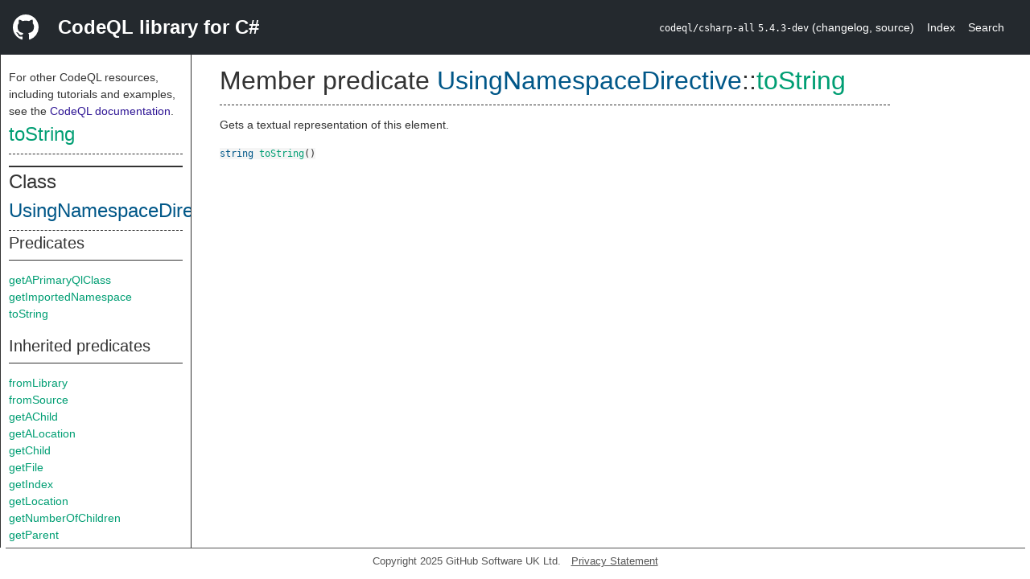

--- FILE ---
content_type: text/html; charset=utf-8
request_url: https://codeql.github.com/codeql-standard-libraries/csharp/semmle/code/csharp/Using.qll/predicate.Using$UsingNamespaceDirective$toString.0.html
body_size: 1647
content:
<!DOCTYPE html><html><head><meta charset="utf-8"><meta name="viewport" content="width=device-width, initial-scale=1.0"><meta name="generator" content="qldoc"><meta name="description" content="API documentation for CodeQL"><meta name="keywords" content="CodeQL,QL,toString"><meta name="addsearch-category" content="C# CodeQL library"><title>toString</title><link rel="stylesheet" type="text/css" href="https://codeql.github.com/assets/css/primer.css"><link rel="shortcut icon" href="https://codeql.github.com/assets/images/favicon.ico"><link rel="stylesheet" type="text/css" href="../../../../qldoc.css"></head><body><div class="Header text-white"><div class="Header-item"><svg class="octicon octicon-mark-github mr-2" height="32" viewbox="0 0 16 16" width="32"><path fill-rule="even-odd" d="M8 0C3.58 0 0 3.58 0 8c0 3.54 2.29 6.53 5.47 7.59.4.07.55-.17.55-.38 0-.19-.01-.82-.01-1.49-2.01.37-2.53-.49-2.69-.94-.09-.23-.48-.94-.82-1.13-.28-.15-.68-.52-.01-.53.63-.01 1.08.58 1.23.82.72 1.21 1.87.87 2.33.66.07-.52.28-.87.51-1.07-1.78-.2-3.64-.89-3.64-3.95 0-.87.31-1.59.82-2.15-.08-.2-.36-1.02.08-2.12 0 0 .67-.21 2.2.82.64-.18 1.32-.27 2-.27.68 0 1.36.09 2 .27 1.53-1.04 2.2-.82 2.2-.82.44 1.1.16 1.92.08 2.12.51.56.82 1.27.82 2.15 0 3.07-1.87 3.75-3.65 3.95.29.25.54.73.54 1.48 0 1.07-.01 1.93-.01 2.2 0 .21.15.46.55.38A8.013 8.013 0 0 0 16 8c0-4.42-3.58-8-8-8z"></path></svg></div><div class="Header-item--full f2 text-bold">CodeQL library for C#</div><div class="Header-item"><span><code>codeql/csharp-all</code> <code>5.4.3-dev</code> <span> (<a title="Changelog" target="_blank" href="https://github.com/github/codeql/tree/codeql-cli/latest/csharp/ql/lib/CHANGELOG.md"><span class=".text-gray-light">changelog</span></a><span>, </span><a title="Source code" target="_blank" href="https://github.com/github/codeql/tree/codeql-cli/latest/csharp/ql/lib"><span class=".text-gray-light">source</span></a><span>)</span></span></span></div><div class="Header-item .text-gray-light"><div class="nav-section"><a href="../../../../index.html">Index</a></div></div><div class="Header-item"><a title="Search the CodeQL libraries" target="_blank" href="https://codeql.github.com/codeql-standard-libraries/search.html"><span class=".text-gray-light">Search</span></a></div></div><div id="main"><nav id="sidebar"><div id="sidebar-content" class="pt-2"><div class="nav-section"><p>For other CodeQL resources, including tutorials and examples, see the <a href="https://codeql.github.com/docs/" class="codeql-link" target="_blank">CodeQL documentation</a><p>.</p></p><h2 class="section-heading"><a href="predicate.Using$UsingNamespaceDirective$toString.0.html" class="ref-link ref-predicate">toString</a></h2><div class="doc-block"><ol class="section-links"><li></li><li></li><li></li></ol></div></div><div class="nav-section"><div><div><h2 class="section-heading"><span>Class <a href="type.Using$UsingNamespaceDirective.html" class="ref-link ref-type" title="Class UsingNamespaceDirective">UsingNamespaceDirective</a></span></h2></div><div><h3 class="subsection-heading">Predicates</h3><div class="doc-block"><table><tbody><tr><td><a href="predicate.Using$UsingNamespaceDirective$getAPrimaryQlClass.0.html" class="ref-link ref-predicate" title="Member predicate UsingNamespaceDirective::getAPrimaryQlClass">getAPrimaryQlClass</a></td></tr><tr><td><a href="predicate.Using$UsingNamespaceDirective$getImportedNamespace.0.html" class="ref-link ref-predicate" title="Member predicate UsingNamespaceDirective::getImportedNamespace">getImportedNamespace</a></td></tr><tr><td><a href="predicate.Using$UsingNamespaceDirective$toString.0.html" class="ref-link ref-predicate" title="Member predicate UsingNamespaceDirective::toString">toString</a></td></tr></tbody></table></div></div><div><h3 class="subsection-heading">Inherited predicates</h3><div class="doc-block"><table><tbody><tr><td><a href="../Element.qll/predicate.Element$Element$fromLibrary.0.html" class="ref-link ref-predicate" title="Member predicate Element::fromLibrary">fromLibrary</a></td></tr><tr><td><a href="../Element.qll/predicate.Element$Element$fromSource.0.html" class="ref-link ref-predicate" title="Member predicate Element::fromSource">fromSource</a></td></tr><tr><td><a href="../Element.qll/predicate.Element$Element$getAChild.0.html" class="ref-link ref-predicate" title="Member predicate Element::getAChild">getAChild</a></td></tr><tr><td><a href="predicate.Using$UsingDirective$getALocation.0.html" class="ref-link ref-predicate" title="Member predicate UsingDirective::getALocation">getALocation</a></td></tr><tr><td><a href="../Element.qll/predicate.Element$Element$getChild.1.html" class="ref-link ref-predicate" title="Member predicate Element::getChild">getChild</a></td></tr><tr><td><a href="../Element.qll/predicate.Element$Element$getFile.0.html" class="ref-link ref-predicate" title="Member predicate Element::getFile">getFile</a></td></tr><tr><td><a href="../Element.qll/predicate.Element$Element$getIndex.0.html" class="ref-link ref-predicate" title="Member predicate Element::getIndex">getIndex</a></td></tr><tr><td><a href="../Element.qll/predicate.Element$Element$getLocation.0.html" class="ref-link ref-predicate" title="Member predicate Element::getLocation">getLocation</a></td></tr><tr><td><a href="../Element.qll/predicate.Element$Element$getNumberOfChildren.0.html" class="ref-link ref-predicate" title="Member predicate Element::getNumberOfChildren">getNumberOfChildren</a></td></tr><tr><td><a href="../Element.qll/predicate.Element$Element$getParent.0.html" class="ref-link ref-predicate" title="Member predicate Element::getParent">getParent</a></td></tr><tr><td><a href="predicate.Using$UsingDirective$getParentNamespaceDeclaration.0.html" class="ref-link ref-predicate" title="Member predicate UsingDirective::getParentNamespaceDeclaration">getParentNamespaceDeclaration</a></td></tr><tr><td><a href="../Element.qll/predicate.Element$Element$getPrimaryQlClasses.0.html" class="ref-link ref-predicate" title="Member predicate Element::getPrimaryQlClasses">getPrimaryQlClasses</a></td></tr><tr><td><a href="predicate.Using$UsingDirective$isGlobal.0.html" class="ref-link ref-predicate" title="Member predicate UsingDirective::isGlobal">isGlobal</a></td></tr><tr><td><a href="../Element.qll/predicate.Element$Element$toStringWithTypes.0.html" class="ref-link ref-predicate" title="Member predicate Element::toStringWithTypes">toStringWithTypes</a></td></tr></tbody></table></div></div></div></div></div></nav><div class="overflow-y-auto width-full pt-2"><div id="content"><div><h1 class="section-heading" id="Using::UsingNamespaceDirective::toString"><span><span>Member predicate <span><span><a href="type.Using$UsingNamespaceDirective.html" class="ref-link ref-type" title="Class UsingNamespaceDirective">UsingNamespaceDirective</a></span>::<a href="predicate.Using$UsingNamespaceDirective$toString.0.html" class="ref-link ref-predicate" title="Member predicate UsingNamespaceDirective::toString">toString</a></span></span></span></h1></div><div><div class="doc-block"><div class="qldoc"><p>Gets a textual representation of this element.</p>
</div></div></div><div><code><span><a href="../../../../type.string.html" class="ref-link ref-type" title="Primitive type string">string</a> </span><a href="predicate.Using$UsingNamespaceDirective$toString.0.html" class="ref-link ref-predicate" title="Member predicate UsingNamespaceDirective::toString">toString</a><span>()</span></code></div></div></div></div><footer id="content-footer">Copyright 2025 GitHub Software UK Ltd.<a title="Privacy statement and tracking preferences" target="_blank" href="https://docs.github.com/github/site-policy/github-privacy-statement">Privacy Statement</a></footer></body></html>